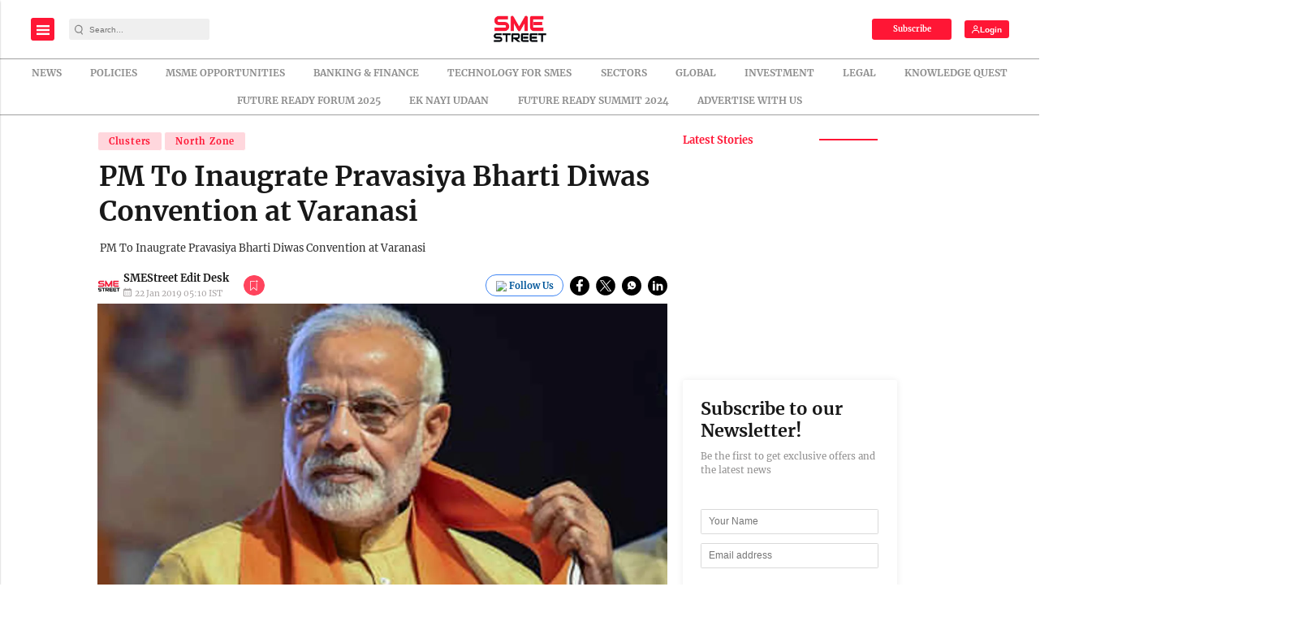

--- FILE ---
content_type: text/html; charset=utf-8
request_url: https://www.google.com/recaptcha/api2/aframe
body_size: -86
content:
<!DOCTYPE HTML><html><head><meta http-equiv="content-type" content="text/html; charset=UTF-8"></head><body><script nonce="O1HS2GsEU3fbMNSyBQpQIA">/** Anti-fraud and anti-abuse applications only. See google.com/recaptcha */ try{var clients={'sodar':'https://pagead2.googlesyndication.com/pagead/sodar?'};window.addEventListener("message",function(a){try{if(a.source===window.parent){var b=JSON.parse(a.data);var c=clients[b['id']];if(c){var d=document.createElement('img');d.src=c+b['params']+'&rc='+(localStorage.getItem("rc::a")?sessionStorage.getItem("rc::b"):"");window.document.body.appendChild(d);sessionStorage.setItem("rc::e",parseInt(sessionStorage.getItem("rc::e")||0)+1);localStorage.setItem("rc::h",'1763117236321');}}}catch(b){}});window.parent.postMessage("_grecaptcha_ready", "*");}catch(b){}</script></body></html>

--- FILE ---
content_type: application/javascript; charset=utf-8
request_url: https://fundingchoicesmessages.google.com/f/AGSKWxWAZmOlJMZBJrSfRUnssQIBEYPbDhVpQYRyog4regOTnI_Tq5NRWRWjYkuj4KcsV5bv9n2-2zsSMwAtHQOeWDmb-g0uugNp4owGzYS4Qf-QmDe-aFFBpLQgV7z2kXnZGl8DCsRDhLgk9DUN2cae8OiX98bYbPtX8zZBHSDTYdttPn-tyY5EjLthAwPp/_.ws/ads//old/ads-/iframead./generate_ad./ads-sticker2.
body_size: -1289
content:
window['91bf3030-592a-4b7e-be96-aac610cac736'] = true;

--- FILE ---
content_type: application/javascript; charset=utf-8
request_url: https://fundingchoicesmessages.google.com/f/AGSKWxVRPcRzdOBQg-oVvFyPeuzPiJB2sbnGJo3OVSh4tFxTs_WI2bUKKGMbpoJ_U6NdYz8vMpeZXxJL3R6bD-96eHA2kWelvRj2HR5IbgJJy6wYxXw71u3C0_QeO85aOCwW0H4S0v_jzQ==?fccs=W251bGwsbnVsbCxudWxsLG51bGwsbnVsbCxudWxsLFsxNzYzMTE3MjM2LDg5OTAwMDAwMF0sbnVsbCxudWxsLG51bGwsW251bGwsWzcsOSw2XSxudWxsLDIsbnVsbCwiZW4iLG51bGwsbnVsbCxudWxsLG51bGwsbnVsbCwxXSwiaHR0cHM6Ly9zbWVzdHJlZXQuaW4vY2x1c3RlcnMvcG0tdG8taW5hdWdyYXRlLXByYXZhc2l5YS1iaGFydGktZGl3YXMtY29udmVudGlvbi1hdC12YXJhbmFzaS8iLG51bGwsW1s4LCJyRXVEMy1JNmgxQSJdLFs5LCJlbi1VUyJdLFsxOSwiMiJdLFsxNywiWzBdIl0sWzI0LCIiXSxbMjksImZhbHNlIl1dXQ
body_size: 219
content:
if (typeof __googlefc.fcKernelManager.run === 'function') {"use strict";this.default_ContributorServingResponseClientJs=this.default_ContributorServingResponseClientJs||{};(function(_){var window=this;
try{
var bp=function(a){this.A=_.t(a)};_.u(bp,_.J);var cp=function(a){this.A=_.t(a)};_.u(cp,_.J);cp.prototype.getWhitelistStatus=function(){return _.F(this,2)};var dp=function(a){this.A=_.t(a)};_.u(dp,_.J);var ep=_.Xc(dp),fp=function(a,b,c){this.B=a;this.j=_.A(b,bp,1);this.l=_.A(b,_.Ck,3);this.F=_.A(b,cp,4);a=this.B.location.hostname;this.D=_.Cg(this.j,2)&&_.O(this.j,2)!==""?_.O(this.j,2):a;a=new _.Mg(_.Dk(this.l));this.C=new _.Yg(_.q.document,this.D,a);this.console=null;this.o=new _.Yo(this.B,c,a)};
fp.prototype.run=function(){if(_.O(this.j,3)){var a=this.C,b=_.O(this.j,3),c=_.$g(a),d=new _.Sg;b=_.hg(d,1,b);c=_.D(c,1,b);_.dh(a,c)}else _.ah(this.C,"FCNEC");_.$o(this.o,_.A(this.l,_.we,1),this.l.getDefaultConsentRevocationText(),this.l.getDefaultConsentRevocationCloseText(),this.l.getDefaultConsentRevocationAttestationText(),this.D);_.ap(this.o,_.F(this.F,1),this.F.getWhitelistStatus());var e;a=(e=this.B.googlefc)==null?void 0:e.__executeManualDeployment;a!==void 0&&typeof a==="function"&&_.Eo(this.o.G,
"manualDeploymentApi")};var gp=function(){};gp.prototype.run=function(a,b,c){var d;return _.v(function(e){d=ep(b);(new fp(a,d,c)).run();return e.return({})})};_.Gk(7,new gp);
}catch(e){_._DumpException(e)}
}).call(this,this.default_ContributorServingResponseClientJs);
// Google Inc.

//# sourceURL=/_/mss/boq-content-ads-contributor/_/js/k=boq-content-ads-contributor.ContributorServingResponseClientJs.en_US.rEuD3-I6h1A.es5.O/d=1/exm=ad_blocking_detection_executable,kernel_loader,loader_js_executable,web_iab_tcf_v2_signal_executable/ed=1/rs=AJlcJMwdUsP8-QCqKWenZQ73qmLZMyYhJQ/m=cookie_refresh_executable
__googlefc.fcKernelManager.run('\x5b\x5b\x5b7,\x22\x5b\x5bnull,\\\x22smestreet.in\\\x22,\\\x22AKsRol9YY123EAqBsHTXFhBaDUIDr2oJQ1Xt0CBS1dKxBDTQdtZ7hH-4l0DZ3Kd_m7rDzMXDr_BzVvflUDaxa56Y8MwN7TUx6HNozMZ6EQE9rKwPXSJJxDg36lKH28QdVsuwxBy-ZbgQHS8gjfokwVvQoe7v2GzdOQ\\\\u003d\\\\u003d\\\x22\x5d,null,\x5b\x5bnull,null,null,\\\x22https:\/\/fundingchoicesmessages.google.com\/f\/AGSKWxUVy3H7JwiwkI94WtLd0NWOEvJFQzAAQ02sYLUkPShjiPISE5tXE_3uGriTkZ3qJ-gVtqjNR6ju8Pvc69IbBeNXEG_XzebSp4Ss6dHcfRZwhRGGIOjLPOuM-n88L8M57cxvHRgmvA\\\\u003d\\\\u003d\\\x22\x5d,null,null,\x5bnull,null,null,\\\x22https:\/\/fundingchoicesmessages.google.com\/el\/AGSKWxXAuohfTHwbwZ0RYM8CJJW_rUo7JagyIawOBNR7OCpE7TUCh0vR1AgbOpkB7k3vQRhC8wycYJS7M0aa_lVWYLruWPXInB7qtLhhz3aKnF-7eLYMWwr1Vz3BkRZfNk-U8SuTzOhMIA\\\\u003d\\\\u003d\\\x22\x5d,null,\x5bnull,\x5b7,9,6\x5d,null,2,null,\\\x22en\\\x22,null,null,null,null,null,1\x5d,null,\\\x22Privacy and cookie settings\\\x22,\\\x22Close\\\x22,null,null,null,\\\x22Managed by Google. Complies with IAB TCF. CMP ID: 300\\\x22\x5d,\x5b3,1\x5d\x5d\x22\x5d\x5d,\x5bnull,null,null,\x22https:\/\/fundingchoicesmessages.google.com\/f\/AGSKWxXzejcXrlhFEgbEOqcaV22VenI-jnZ_GGfoEij9VWs3wkEdPOb2G6Vu0rBJ9jXgoM6u1id3YkN6C9UeI87bucZ56Vr3WTpMDbGvwoE02Vnv0kC-cjBeorSaT7U0hGSe0XEyemCzlw\\u003d\\u003d\x22\x5d\x5d');}